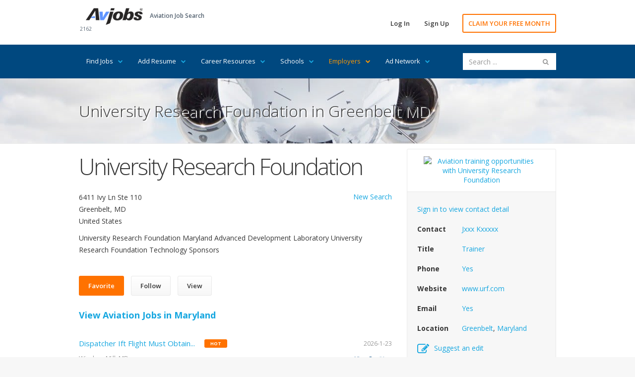

--- FILE ---
content_type: text/html; Charset=utf-8
request_url: https://www.avjobs.com/schools/company.asp?cpny=University+Research+Foundation&g=0e817986-0ff0-4933-b8f1-a011dd577d1b&crct=1
body_size: 13231
content:

<!DOCTYPE html>
<html>
<head>
<meta charset="UTF-8">
<meta name="viewport" content="width=device-width, initial-scale=1">
<link href="https://fonts.googleapis.com/css?family=Open+Sans:300,400,600,700" rel="stylesheet" type="text/css">
<link href="/assets/libraries/font-awesome/css/font-awesome.min.css" rel="stylesheet" type="text/css">
<link href="/assets/css/avmax1.css" rel="stylesheet" type="text/css">
<link href="https://ajax.googleapis.com/ajax/libs/jqueryui/1.12.1/themes/base/jquery-ui.min.css" rel="stylesheet" type="text/css"/>
<script src="/assets/js/jquery.js"></script>
<script src="https://ajax.googleapis.com/ajax/libs/jqueryui/1.12.1/jquery-ui.min.js"></script>
<script src="/assets/js/avmax1.js"></script>
<link rel="shortcut icon" type="image/x-icon" href="/favicon.ico">
<title>University Research Foundation in Greenbelt MD</title>
<meta name="description" content="University Research Foundation Maryland Advanced Development Laboratory University Research Foundation Technology Sponsors">
<meta property="og:title" content="University Research Foundation in Greenbelt MD"/>
<meta property="og:description" content="University Research Foundation Maryland Advanced Development Laboratory University Research Foundation Technology Sponsors"/>
<meta property="og:url" content="https://www.avjobs.com/schools/company.asp?cpny=University+Research+Foundation&g=0e817986-0ff0-4933-b8f1-a011dd577d1b&crct=1"/>
<meta property="og:site_name" content="Avjobs, Inc."/>
<meta property="og:type" content="article"/>
<meta property="og:image" content="https://www.avjobs.com/assets/img/smi1.jpg"/>
<meta property="fb:admins" content="1092014845"/>
<meta property="fb:app_id" content="548204648566694"/>
<!-- Social: Twitter -->
<meta name="twitter:card" content="summary_large_image">
<meta name="twitter:site" content="@avjobsinc">
<meta name="twitter:creator" content="@avjobsinc">
<meta name="twitter:title" content="University Research Foundation in Greenbelt MD">
<meta name="twitter:description" content="University Research Foundation Maryland Advanced Development Laboratory University Research Foundation Technology Sponsors">
<meta name="twitter:image" content="https://www.avjobs.com/assets/img/smi1.jpg">
	<!-- Author: Owner -->
<meta name="author" content="Avjobs, Inc." />
<meta name="owner" content="Avjobs, Inc." />
<meta name="copyright" content="Copyright 1988-2026, Avjobs, Inc., All rights reserved. All graphics used in this document are copyrighted materials 1988-2026, Avjobs, Inc., All rights reserved.  Legal Notice: Information found on this website may not be published, broadcast, rewritten or redistributed in any form to any other websites or forums without prior written permission from Avjobs.com. Copyright 1988 - 2026 Avjobs, Inc. All rights reserved." />
</head>
<body class="hero-content-light footer-dark">
<div class="page-wrapper">
    
<div class="header-wrapper">
<div class="header">
<div class="header-top">
<div class="container">
<div class="header-brand">
<div class="header-logo">
<a href="/index.asp" title="Aviation Job Search"><img alt="Aviation Job Search" title="Aviation Job Search" src="/images/Avjobs-198x60.png" style="width: 115px; height: 34px" width="115" height="34"> </a>
</div><!-- /.header-logo-->

<span style="float: left;margin-top: 35px;margin-left: -1em;text-decoration: none;overflow: hidden;white-space: nowrap;font-size: 0.75em;text-align: left;position: relative;left: 12px;color:#576573">2162</span>

<div class="header-slogan">
<span class="header-slogan-text">Aviation Job Search</span>
</div><!-- /.header-slogan-->
</div><!-- /.header-brand -->
<ul class="header-actions nav nav-pills">
<li><a href="https://members.avjobs.com/">Log In</a></li>
<li><a href="/signup/">Sign Up</a></li>
<li><a href="https://www.avjobs.com/subscribe/Job-Search-Trial.asp?utm_source=ProHomewww.avjobs.com&utm_medium=webpage&utm_term=30%20day%20trial&utm_content=page&utm_campaign=ProHomewww.avjobs.com%2030%20Day%20Free%20Trial" class="primary">CLAIM YOUR FREE MONTH</a></li>
</ul><!-- /.header-actions -->
<button class="navbar-toggle collapsed" type="button" data-toggle="collapse" data-target=".header-nav">
<span class="sr-only">Toggle navigation</span>
<span class="icon-bar"></span>
<span class="icon-bar"></span>
<span class="icon-bar"></span>
</button>
</div><!-- /.container -->
</div><!-- /.header-top -->
<div class="header-bottom">
<div class="container">
<ul class="header-nav nav nav-pills collapse">
<li style="margin:0px">
<a href="#">Find Jobs<i class="fa fa-chevron-down"></i></a>
<ul class="sub-menu">
<li><a href="/job-of-the-week/">Job of the Week</a></li>
<li><a href="/jobs/state.asp?ctry=United+States">By State</a></li>
<li><a href="/jobs/country.asp">By Country</a></li>
<li><a href="/jobs/position-title.asp?title=00">By Position Title</a></li>
<li><a href="/jobs/company.asp?company=00">By Company</a></li>
<li><a href="/jobs/category.asp?category=00">By Category</a></li>
<li><a href="/jobs/index.asp?type=popular">Popular Jobs</a></li>
<li><a href="/companies.asp">Popular Companies</a></li>
<li><a href="/jobs/map.asp?ctry=United+States&amp;map=1#Maps">Jobs Map</a></li>
<li><a href="/jobs/what-where.asp">What Where</a></li>
<li><a href="/jobs/positions.asp?ctry=United+States">Most Recent</a></li>
<li><a href="/jobs/positions.asp?cpny=Confidential">Confidential Jobs</a></li>
<li><a href="https://www.avjobs.com/subscribe/Job-Search-Trial.asp?utm_source=ProHomewww.avjobs.com&utm_medium=webpage&utm_term=30%20day%20trial&utm_content=page&utm_campaign=ProHomewww.avjobs.com%2030%20Day%20Free%20Trial">Claim Your FREE Month</a></li>
</ul>
</li>
<li style="margin:0px">
<a href="#">Add Resume<i class="fa fa-chevron-down"></i> </a>
<ul class="sub-menu">
<li><a href="/resume.asp">Add Your Resume</a></li>
<li><a href="/post-resumes/">Aviation Specific Resume</a></li>
<li><a href="/post-resumes/multiple-file-formats.asp">Resume File Formats</a></li>
<li><a href="/post-resumes/email-it.asp">Email Your Resume</a></li>
<li><a href="/post-resumes/print-it.asp">Print Your Resume</a></li>
<li><a href="/post-resumes/fax-it.asp">Fax Your Resume</a></li>
<li><a href="/post-resumes/activity-tracking.asp">Track Resume Activity</a></li>
</ul>
</li>
<li style="margin:0px">
<a href="#">Career Resources<i class="fa fa-chevron-down"></i></a>
<ul class="sub-menu">
<li><a href="/signup/index.asp">Free Jobs Newsletter</a></li>
<li><a href="/careers/">Career Directory</a></li>
<li><a href="/aviation-companies/">Aviation Companies</a></li>
<li><a href="/salaries-wages-pay/">Salary Wages &amp; Pay</a></li>
<li><a href="/aviation-news/">Aviation News</a></li>
<li><a href="/interviews/">Job Interviews</a></li>
<li><a href="/history/">History of Aviation</a></li>
<li><a href="/rss/">RSS Feeds</a></li>
<li><a href="/jobs/stats.asp">Job Statistics</a></li>
<li><a href="https://www.avjobs.com/aviation-career-guide/">Aviation Career Guide</a></li>
<li><a href="/blog/">Aviation Jobs Blog</a></li>
<li><a href="https://www.avjobs.com/subscribe/Job-Search-Trial.asp?utm_source=ProHomewww.avjobs.com&utm_medium=webpage&utm_term=30%20day%20trial&utm_content=page&utm_campaign=ProHomewww.avjobs.com%2030%20Day%20Free%20Trial">Claim Your FREE Month</a></li>
</ul><!-- /.sub-menu -->
</li>
<li style="margin:0px">
<a href="#">Schools<i class="fa fa-chevron-down"></i></a>
<ul class="sub-menu">
<li><a href="/schools/">Featured Schools</a></li>
<li><a href="/schools/state.asp?ctry=United+States">By State</a></li>
<li><a href="/schools/country.asp">By Country</a></li>
<li style="border-bottom:1px solid #e66700;"><a href="/schools/comapny-name.asp?company=00">By School Name</a></li>
<li><a href="https://employers.avjobs.com/">School Log In</a></li>
<li><a href="/schools/pricing.asp">Plans &amp; Pricing</a></li>
<li><a href="/schools/features.asp">Features</a></li>
<li><a href="https://www.avjobs.com/aviation-directory/">Add Your School (it's free)</a></li>
</ul>
</li>
<li style="margin:0px">
<a href="#" style="color:#FF9900">Employers<i class="fa fa-chevron-down" style="color:#FF9900"></i></a>
<ul class="sub-menu">
<li><a href="/resumes/candidates.asp">Recent Resumes</a></li>
<li style="border-bottom:1px solid #e66700;"><a href="https://www.avjobs.com/cares/index.asp">Cares Re-Employment</a></li>
<li><a href="https://employers.avjobs.com/">Log In</a></li>
<li><a href="/employers/pricing.asp">Plans &amp; Pricing</a></li>
<li><a href="/employers/features.asp">Features</a></li>
<li><a href="/employers/tools.asp">Tools</a></li>
<li><a href="/employers/success.asp">Support</a></li>
<li><a href="/employers/faq.asp">FAQ's</a></li>
<li><a href="/employers/agency.asp">Agency</a></li>
<li><a href="/employers/bulk-load.asp">Bulk/Auto Load XML</a></li>
</ul>
</li>
<li style="margin:0px">
<a href="#">Ad Network<i class="fa fa-chevron-down"></i></a>
<ul class="sub-menu">
<li><a href="/adnetwork/">Online Advertising</a></li>
<li><a href="https://ads0.avjobs.com/signup.php" target="_blank">Try Self Service</a></li>
<li style="border-bottom:1px solid #e66700;"><a href="/adnetwork/adbuilder.asp">Try Full Service</a></li>
<li><a href="https://ads0.avjobs.com/index_client.php">Log In</a></li>
<li style="background-color:#17A7E0;color:#fff"><a href="/adnetwork/publishers.asp" style="color:#fff">Show our Ads</a></li>
</ul>
</li>
</ul>
<div class="header-search hidden-sm">
<script>
$(document).ready(function(){function e(e){$(e).find("page").each(function(){var e={};e.label=$(this).attr("label"),e.value=$(this).attr("value"),t.push(e)})}function a(){$("input#searchBox").autocomplete({source:t,minLength:3,select:function(e,a){$("input#searchBox").val(a.item.label),$("input#value").val(a.item.value),$("#searchFormSite").submit()}})}var t=[];$.ajax({type:"GET",url:"/site-search/pages.xml",dataType:"xml",success:e,complete:a,failure:function(e){alert("Search File could not be found")}})});</script>
<form accept-charset="UTF-8" enctype="application/x-www-form-urlencoded" id="searchFormSite" action="https://www.avjobs.com/site-search/proc/site_search_results.asp" method="GET" name="searchFormSite">
   <input class="form-control" id="searchBox" name="searchString" placeholder="Search ..." type="text" value="" />
   <input id="value" name="value" style="text-align: left" type="hidden" />
   <button id="searchKeyword" name="searchKeyword" style="display: none">Sumbit</button>
</form>
</div><!-- /.header-search -->
</div><!-- /.container -->
</div><!-- /.header-bottom -->
</div><!-- /.header -->
</div><!-- /.header-wrapper-->
    <div class="main-wrapper">
        <div class="main">
            <div class="document-title">
                <div class="container">
                    <h1 style="text-shadow:2px 2px #ffffff">University Research Foundation in Greenbelt MD</h1>
                </div><!-- /.container -->
            </div><!-- /.document-title -->
            <div class="container" style="margin-top:10px">
    <div class="row">
        <div class="col-sm-8">
            <div class="company-header">
            	
                <h1 style="letter-spacing:-3px;margin-bottom:25px">University Research Foundation</h1>
                <p style="text-align:right;margin-bottom:-23px"><a href="../schools/index.asp" title="New Aviation School Search">New Search</a></p>
                <p>6411 Ivy Ln Ste 110
                <br>
                Greenbelt, MD 
                <br>
                United States</p>
            <article>
            <p id="info">University Research Foundation Maryland Advanced Development Laboratory University Research Foundation Technology Sponsors</p>
            </article>
				<script src="/assets/js/readmoreflat.js"></script>
				<script>
				 $('#info').readmore({
				   collapsedHeight: 500,
				   afterToggle: function(trigger, element, expanded) {
				     if(! expanded) { // The "Close" link was clicked
				       $('html, body').animate({scrollTop: $(element).offset().top}, {duration: 100});
				     }
				   }
				 });
				 $('article').readmore({speed: 500});
				</script>

				
                <a id="bookmark-this" href="#" class="btn btn-secondary" title="Add University Research Foundation to Favorites">Favorite</a>
                <a href="https://members.avjobs.com/directory/detail.asp?jpd=0e817986-0ff0-4933-b8f1-a011dd577d1b&amp;title=&amp;company=University+Research+Foundation" target="_blank" class="btn btn-default" title="Follow University Research Foundation">Follow</a>
                <a href="https://members.avjobs.com/directory/detail.asp?jpd=0e817986-0ff0-4933-b8f1-a011dd577d1b&amp;title=&amp;company=University+Research+Foundation" target="_blank" class="btn btn-default" title="View University Research Foundation detail">View</a>
            </div><!-- /.company-header -->
		
			<h4>
			
			<a href="/jobs/positions.asp?ctry=United+States&s=MD" title="View Aviation Jobs in Maryland"><strong>View Aviation Jobs in Maryland</strong></a>
			
			</h4>
            <div class="positions-list">

              <div class="positions-list-item">
                    <h2>
                   		 <a data-tn-element="jobTitle" href="/jobs/public.asp?Company=Butler+Medical+Transport&amp;g=373E84BB-73EC-48EE-8BDB-689C01826FDD&amp;t=Dispatcher+Ift+Flight+Must+Obtain+Emt+Certification+By+July+2026&amp;l=Windsor+Mill%2BMD" title="Dispatcher Ift Flight Must Obtain Emt Certification By July 2026 Windsor Mill MD">Dispatcher Ift Flight Must Obtain...</a>

	                        <span>Hot</span>
	                        
                    </h2>
                    <h3>Windsor Mill, MD <br></h3>
                    <div class="position-list-item-date">2026-1-23</div><!-- /.position-list-item-date -->
                    		 <div class="position-list-item-action"><a href="/jobs/public.asp?Company=Butler+Medical+Transport&amp;g=373E84BB-73EC-48EE-8BDB-689C01826FDD&amp;t=Dispatcher+Ift+Flight+Must+Obtain+Emt+Certification+By+July+2026&amp;l=Windsor+Mill%2BMD">View Position</a></div><!-- /.position-list-item-action -->
						  </div><!-- /.position-list-item -->

              <div class="positions-list-item">
                    <h2>
                   		 <a data-tn-element="jobTitle" href="/jobs/public.asp?Company=American+Robotics&amp;g=0BF9EA13-1FC2-4C8B-9CF5-66D985679A0A&amp;t=Uas+Pilot+Operator+Fsr&amp;l=Sparks+Glencoe%2BMD" title="Uas Pilot Operator Fsr Sparks Glencoe MD">Uas Pilot Operator Fsr</a>

	                        <span>Hot</span>
	                        
                    </h2>
                    <h3>Sparks Glencoe, MD <br></h3>
                    <div class="position-list-item-date">2026-1-23</div><!-- /.position-list-item-date -->
                    		 <div class="position-list-item-action"><a href="/jobs/public.asp?Company=American+Robotics&amp;g=0BF9EA13-1FC2-4C8B-9CF5-66D985679A0A&amp;t=Uas+Pilot+Operator+Fsr&amp;l=Sparks+Glencoe%2BMD">View Position</a></div><!-- /.position-list-item-action -->
						  </div><!-- /.position-list-item -->

              <div class="positions-list-item">
                    <h2>
                   		 <a data-tn-element="jobTitle" href="/jobs/public.asp?Company=AVIAN&amp;g=CB94CF2D-1C36-42AC-A8AC-5D28396DCB94&amp;t=Mq+25a+Stingray+Air+Vehicle+Pilot&amp;l=%2BMD" title="Mq 25a Stingray Air Vehicle Pilot  MD">Mq 25a Stingray Air Vehicle Pilot...</a>

	                        <span>Hot</span>
	                        
                    </h2>
                    <h3>Maryland <br></h3>
                    <div class="position-list-item-date">2026-1-23</div><!-- /.position-list-item-date -->
                    		 <div class="position-list-item-action"><a href="/jobs/public.asp?Company=AVIAN&amp;g=CB94CF2D-1C36-42AC-A8AC-5D28396DCB94&amp;t=Mq+25a+Stingray+Air+Vehicle+Pilot&amp;l=%2BMD">View Position</a></div><!-- /.position-list-item-action -->
						  </div><!-- /.position-list-item -->

              <div class="positions-list-item">
                    <h2>
                   		 <a data-tn-element="jobTitle" href="/jobs/public.asp?Company=AVIAN&amp;g=F5F5CFD7-0711-402E-B8E5-3A1C2DE45873&amp;t=Mq+25a+Stingray+Air+Vehicle+Pilot&amp;l=%2BMD" title="Mq 25a Stingray Air Vehicle Pilot  MD">Mq 25a Stingray Air Vehicle Pilot...</a>

	                        <span>Hot</span>
	                        
                    </h2>
                    <h3>Maryland <br></h3>
                    <div class="position-list-item-date">2026-1-23</div><!-- /.position-list-item-date -->
                    		 <div class="position-list-item-action"><a href="/jobs/public.asp?Company=AVIAN&amp;g=F5F5CFD7-0711-402E-B8E5-3A1C2DE45873&amp;t=Mq+25a+Stingray+Air+Vehicle+Pilot&amp;l=%2BMD">View Position</a></div><!-- /.position-list-item-action -->
						  </div><!-- /.position-list-item -->

              <div class="positions-list-item">
                    <h2>
                   		 <a data-tn-element="jobTitle" href="/jobs/public.asp?Company=Hydrasearch+Company&amp;g=AC2690E9-F6A8-477C-B1E4-A5BEDC13670D&amp;t=Vp+General+Manager+Defense+aerospace+Plant+Ops&amp;l=Stevensville%2BMD" title="Vp General Manager Defense aerospace Plant Ops Stevensville MD">Vp General Manager Defense aerospace...</a>

	                        <span>Hot</span>
	                        
                    </h2>
                    <h3>Stevensville, MD <br></h3>
                    <div class="position-list-item-date">2026-1-23</div><!-- /.position-list-item-date -->
                    		 <div class="position-list-item-action"><a href="/jobs/public.asp?Company=Hydrasearch+Company&amp;g=AC2690E9-F6A8-477C-B1E4-A5BEDC13670D&amp;t=Vp+General+Manager+Defense+aerospace+Plant+Ops&amp;l=Stevensville%2BMD">View Position</a></div><!-- /.position-list-item-action -->
						  </div><!-- /.position-list-item -->

              <div class="positions-list-item">
                    <h2>
                   		 <a data-tn-element="jobTitle" href="/jobs/public.asp?Company=US+Government+Jobs&amp;g=A2AE601E-4CF8-4C43-A9D3-5C29263952D8&amp;t=Airplane+Pilot+helicopter+Pilot&amp;l=Andrews+Afb%2BMD" title="Airplane Pilot helicopter Pilot Andrews Afb MD">Airplane Pilot helicopter Pilot...</a>

	                        <span>Hot</span>
	                        
                    </h2>
                    <h3>Andrews Afb, MD <br></h3>
                    <div class="position-list-item-date">2026-1-23</div><!-- /.position-list-item-date -->
                    		 <div class="position-list-item-action"><a href="/jobs/public.asp?Company=US+Government+Jobs&amp;g=A2AE601E-4CF8-4C43-A9D3-5C29263952D8&amp;t=Airplane+Pilot+helicopter+Pilot&amp;l=Andrews+Afb%2BMD">View Position</a></div><!-- /.position-list-item-action -->
						  </div><!-- /.position-list-item -->

              <div class="positions-list-item">
                    <h2>
                   		 <a data-tn-element="jobTitle" href="/jobs/public.asp?Company=Maryland+Staffing&amp;g=F082078E-0A9E-4903-BC6C-3BEAD21D7BEB&amp;t=Aircraft+Worker&amp;l=Andrews+Afb%2BMD" title="Aircraft Worker Andrews Afb MD">Aircraft Worker</a>

	                        <span>Hot</span>
	                        
                    </h2>
                    <h3>Andrews Afb, MD <br></h3>
                    <div class="position-list-item-date">2026-1-23</div><!-- /.position-list-item-date -->
                    		 <div class="position-list-item-action"><a href="/jobs/public.asp?Company=Maryland+Staffing&amp;g=F082078E-0A9E-4903-BC6C-3BEAD21D7BEB&amp;t=Aircraft+Worker&amp;l=Andrews+Afb%2BMD">View Position</a></div><!-- /.position-list-item-action -->
						  </div><!-- /.position-list-item -->

              <div class="positions-list-item">
                    <h2>
                   		 <a data-tn-element="jobTitle" href="/jobs/public.asp?Company=University+of+Maryland+Eastern+Shore&amp;g=498C2E84-323F-42EE-830B-3DA7D17BC29F&amp;t=Lecturer+Aviation+Sciences&amp;l=Princess+Anne%2BMD" title="Lecturer Aviation Sciences Princess Anne MD">Lecturer Aviation Sciences</a>

	                        <span>Hot</span>
	                        
                    </h2>
                    <h3>Princess Anne, MD <br></h3>
                    <div class="position-list-item-date">2026-1-23</div><!-- /.position-list-item-date -->
                    		 <div class="position-list-item-action"><a href="/jobs/public.asp?Company=University+of+Maryland+Eastern+Shore&amp;g=498C2E84-323F-42EE-830B-3DA7D17BC29F&amp;t=Lecturer+Aviation+Sciences&amp;l=Princess+Anne%2BMD">View Position</a></div><!-- /.position-list-item-action -->
						  </div><!-- /.position-list-item -->

              <div class="positions-list-item">
                    <h2>
                   		 <a data-tn-element="jobTitle" href="/jobs/public.asp?Company=HDR&amp;g=C2DC5728-FAC7-4F5E-8F4F-F1BC94DEA19D&amp;t=Senior+Aviation+Engineer+project+Manager&amp;l=Fulton%2BMD" title="Senior Aviation Engineer project Manager Fulton MD">Senior Aviation Engineer project...</a>

	                        <span>Hot</span>
	                        
                    </h2>
                    <h3>Fulton, MD <br></h3>
                    <div class="position-list-item-date">2026-1-23</div><!-- /.position-list-item-date -->
                    		 <div class="position-list-item-action"><a href="/jobs/public.asp?Company=HDR&amp;g=C2DC5728-FAC7-4F5E-8F4F-F1BC94DEA19D&amp;t=Senior+Aviation+Engineer+project+Manager&amp;l=Fulton%2BMD">View Position</a></div><!-- /.position-list-item-action -->
						  </div><!-- /.position-list-item -->

              <div class="positions-list-item">
                    <h2>
                   		 <a data-tn-element="jobTitle" href="/jobs/public.asp?Company=CACI+International+Inc&amp;g=B95034D2-7B07-4909-AA34-599EB289BF3C&amp;t=Uav+Systems+Specialist&amp;l=Aberdeen+Proving+Ground%2BMD" title="Uav Systems Specialist Aberdeen Proving Ground MD">Uav Systems Specialist</a>

	                        <span>Hot</span>
	                        
                    </h2>
                    <h3>Aberdeen Proving Ground, MD <br></h3>
                    <div class="position-list-item-date">2026-1-23</div><!-- /.position-list-item-date -->
                    		 <div class="position-list-item-action"><a href="/jobs/public.asp?Company=CACI+International+Inc&amp;g=B95034D2-7B07-4909-AA34-599EB289BF3C&amp;t=Uav+Systems+Specialist&amp;l=Aberdeen+Proving+Ground%2BMD">View Position</a></div><!-- /.position-list-item-action -->
						  </div><!-- /.position-list-item -->

            </div><!-- /.positions-list -->
<p>View and apply for aviation and aerospace jobs, send your resume and receive our jobs newsletter free.</p>
<p>
Avjobs has over 4,756 aviation schools, colleges, training programs and contacts in the aviation and aerospace industry. 
We have more than 20 core aviation job categories that include: <a style="font-weight:bold" href="/jobs/positions.asp?cat=Accounting+And+Finance" title="Accounting &amp; Finance Jobs">Accounting &amp; Finance</a>, <a style="font-weight:bold" href="/jobs/positions.asp?cat=Airport" title="Airport Jobs">Airport</a>, 
<a style="font-weight:bold" href="/jobs/positions.asp?cat=Ap+Mechanic" title="A&amp;P Mechanic Jobs">AP Mechanic</a>, <a style="font-weight:bold" href="/jobs/positions.asp?cat=Avionics" title="Avionics Jobs">Avionics</a>, <a style="font-weight:bold" href="/jobs/positions.asp?cat=Business+Operations" title="Business Operations Jobs">Business Operations</a>, 
<a style="font-weight:bold" href="/jobs/positions.asp?cat=Cargo+And+Freight" title="Aviation Cargo &amp; Freight Jobs">Cargo &amp; Freight</a>, <a style="font-weight:bold" href="/jobs/positions.asp?cat=Dispatch+And+Scheduling" title="Dispatch &amp; Scheduling Jobs">Dispatch &amp; Scheduling</a>, 
<a style="font-weight:bold" href="/jobs/positions.asp?cat=Engineering" title="Aerospace Engineering Jobs">Engineering</a>, <a style="font-weight:bold" href="/jobs/positions.asp?cat=Executive" title="Aviation Executive Jobs">Executive</a>, <a style="font-weight:bold" href="/jobs/positions.asp?cat=Flight+Attendant" title="Flight Attendant Jobs">Flight Attendant</a>, 
<a style="font-weight:bold" href="/jobs/positions.asp?cat=Ground+Operations" title="Ground Operations Jobs">Ground Operations</a>, <a style="font-weight:bold" href="/jobs/positions.asp?cat=Instructor" title="Instructor Jobs">Instructor</a>, <a style="font-weight:bold" href="/jobs/positions.asp?cat=Internship" title="Internships Jobs">Internships</a>, 
<a style="font-weight:bold" href="/jobs/positions.asp?cat=Maintenance" title="Maintenance Jobs">Maintenance</a>, <a style="font-weight:bold" href="/jobs/positions.asp?cat=Management" title="Aviation Management Jobs">Management</a>, <a style="font-weight:bold" href="/jobs/positions.asp?cat=Manufacturing+And+Fabrication" title="Manufacturing &amp; Fabrication Jobs">Manufacturing &amp; Fabrication</a>, 
<a style="font-weight:bold" href="/jobs/positions.asp?cat=Pilot" title="Pilot Jobs">Pilot</a> - (including <a style="font-weight:bold" href="/jobs/positions.asp?cat=Pilot+Fixed+Wing" title="Fixed Wing Pilot Jobs">Fixed Wing</a> and <a style="font-weight:bold" href="/jobs/positions.asp?cat=Pilot+Rotary+Wing" title="Rotary Wing Pilot Jobs">Rotary Wing</a>), 
and <a style="font-weight:bold" href="/jobs/positions.asp?cat=Sales+And+Marketing" title="Aviation Sales &amp; Marketing Jobs">Sales &amp; Marketing</a>. (See All <a style="font-weight:bold" href="/jobs/category.asp?category=00" title="Aviation Jobs by Category">Aviation Job Categories</a>)
</p>
<p>Not sure what you're looking for? View the <a style="font-weight:bold" href="/jobs/positions.asp?ctry=United+States" title="Most Recent Aviation and Aerospace Jobs">most recent aviation and aerospace jobs</a>.</p>
<p>
View jobs by title including <a style="font-weight:bold" href="/jobs/positions.asp?q=A+P" title="A&amp;P Mechanic Jobs">A&amp;P</a>, <a style="font-weight:bold" href="/jobs/positions.asp?q=Technic" title="Aircraft Technician Jobs">Technician</a>, 
<a style="font-weight:bold" href="/jobs/positions.asp?q=Maintenance" title="Aircraft Maintenance Technician Jobs">Aircraft Maintenance Technician</a>, <a style="font-weight:bold" href="/jobs/positions.asp?q=Flight+Attendant" title="Flight Attendant Jobs">Flight Attendant</a>, 
<a style="font-weight:bold" href="/jobs/positions.asp?q=Pilot" title="Pilot Jobs">Pilot</a>, <a style="font-weight:bold" href="/jobs/positions.asp?q=Heli" title="Helicopter Pilot &amp; Mecnanic Jobs">Helicopter Pilot &amp; Mechanic</a>, 
<a style="font-weight:bold" href="/jobs/positions.asp?q=Dispatch" title="Flight &amp; Aircraft Dispatcher Jobs">Flight &amp; Aircraft Dispatcher</a>, <a style="font-weight:bold" href="/jobs/positions.asp?q=Schedule" title="Scheduler Jobs">Scheduler</a>, 
<a style="font-weight:bold" href="/jobs/positions.asp?q=Exec" title="Executive Jobs">Executive</a>, <a style="font-weight:bold" href="/jobs/positions.asp?q=metal" title="Sheetmetal Jobs">Sheetmetal</a> &amp; <a style="font-weight:bold" href="/jobs/positions.asp?q=structures" title="Structures Jobs">Structures</a>, 
<a style="font-weight:bold" href="/jobs/positions.asp?q=interior" title="Aircraft Interior Technician Jobs">Aircraft Interior Technician</a>, <a style="font-weight:bold" href="/jobs/positions.asp?q=paint" title="Aircraft Paint Jobs">Aircraft Paint</a>, 
<a style="font-weight:bold" href="/jobs/positions.asp?q=Avionic" title="Avionics Technician Jobs">Avionics Technician</a>. (See All <a style="font-weight:bold" href="/jobs/position-title.asp?title=00" title="Aviation Jobs by Title">Aviation Job Titles</a>)
</p>
<p>
The Avjobs Aviation School, College &amp; Training Program Directory streamlines the process of discovering the best training facilities, requesting information and becoming a part of the next generation of aviation professionals.
</p>
<p>
			<a href="/signup/" title="Register to view detailed information">Register</a> or 
			<a href="https://members.avjobs.com/" title="Sign in to view detailed information">Sign in</a> to view contact detail for 
			University Research Foundation or to make contact with 
			
			over 82  aviation schools, colleges, training programs and contacts in Maryland.
			
</p>


			<p>Get Hired FASTER! with Avjobs applicant services.</p>
			<div class="center">
					<a href="https://www.avjobs.com/subscribe/Job-Search-Trial.asp?utm_source=SchoolProfilewww.avjobs.com&utm_medium=webpage&utm_term=30%20day%20trial&utm_content=page&utm_campaign=SchoolProfilewww.avjobs.com%2030%20Day%20Free%20Trial" class="btn btn-secondary">CLAIM YOUR FREE MONTH</a>
			</div>

			<p style="text-align:center">
			<br>
			<a href="https://www.avjobs.com/subscribe/Job-Search-Trial.asp?utm_source=SchoolProfilewww.avjobs.com&utm_medium=SchoolProfilewww.avjobs.com&utm_term=30%20day%20trial&utm_content=page&utm_campaign=SchoolProfilewww.avjobs.com%2030%20Day%20Free%20Trial" title="">Connect with University Research Foundation</a>
			<br>
			<a href="/schools/" title="Avjobs.com">
			<img alt="Powered by Avjobs" title="Powered by Avjobs" src="/images/Avjobs-198x60.png" style="width: 60px;margin-top:1em"></a>
			</p>
        </div><!-- /.col-sm-8 -->

        <div class="col-sm-4">
            <div class="company-card">
    <div style="margin:1em auto;text-align:center">
			<a href="company.asp?Company=University+Research+Foundation&amp;g=0e817986-0ff0-4933-b8f1-a011dd577d1b&amp;crct=1">
			   <img src="https://logo.clearbit.com/www.urf.com?size=234" alt="Aviation training opportunities with University Research Foundation" title="Aviation training opportunities with University Research Foundation" style="max-width:234px" onError="this.onerror=null;this.src='https://place-hold.it/234x60/5e94ff/fff.gif?text=University Research Foundation&fontsize=14';this.style.display='_block';">
			</a>
    </div><!-- /.company-card-image -->
    <div class="company-card-data">
        <dl>
        		<dd><a href="https://members.avjobs.com/directory/detail.asp?jpd=0e817986-0ff0-4933-b8f1-a011dd577d1b&amp;title=&amp;company=University+Research+Foundation" target="_blank" title="Sign in to view contact detail">Sign in to view contact detail</a></dd>
        	
			
            <dt>Contact</dt>
            	<dd><a href="https://members.avjobs.com/directory/detail.asp?jpd=0e817986-0ff0-4933-b8f1-a011dd577d1b&amp;title=&amp;company=University+Research+Foundation" target="_blank" title="Sign in to view contact detail">Jxxx</a>
					
					<a href="https://members.avjobs.com/directory/detail.asp?jpd=0e817986-0ff0-4933-b8f1-a011dd577d1b&amp;title=&amp;company=University+Research+Foundation" target="_blank" title="Sign in to view contact detail">Kxxxxx</a></dd>
			
            <dt>Title</dt>
            	<dd><a href="https://members.avjobs.com/directory/detail.asp?jpd=0e817986-0ff0-4933-b8f1-a011dd577d1b&amp;title=&amp;company=University+Research+Foundation" target="_blank" title="Sign in to view contact detail">Trainer</a></dd>
            
            <dt>Phone</dt>
            	<dd><a href="https://members.avjobs.com/directory/detail.asp?jpd=0e817986-0ff0-4933-b8f1-a011dd577d1b&amp;title=&amp;company=University+Research+Foundation" target="_blank" title="Sign in to view contact detail">Yes</a></dd>
            
            <dt>Website</dt>
            <dd><a href="http://www.urf.com?utm_source=AvjobsSchoolProfile&utm_medium=webpage&utm_campaign=AvjobsSchoolProfile" title="Visit University Research Foundation" target="_blank">www.urf.com</a></dd>
            
            <dt>Email</dt>
            	<dd><a href="https://members.avjobs.com/directory/detail.asp?jpd=0e817986-0ff0-4933-b8f1-a011dd577d1b&amp;title=&amp;company=University+Research+Foundation" target="_blank" title="Sign in to view contact detail">Yes</a></dd>
            


            <dt>Location</dt>
            <dd><a href="/schools/companies.asp?ctry=United+States&s=MD&c=Greenbelt" title="View Schools in Maryland">Greenbelt</a>, 
					<a href="/schools/city.asp?ctry=United+States&s=MD" title="View Schools in Maryland">Maryland</a>
				</dd>
				<div class="clearfix"> </div>
				<dd><a href="https://www.avjobs.com/aviation-directory/" title="Suggest an edit"><i class="fa fa-pencil-square-o" aria-hidden="true" style="margin-right:10px;font-size:24px;vertical-align:middle"></i>Suggest an edit</a></dd>
				<div class="clearfix"> </div>
				<dd><a href="https://www.avjobs.com/aviation-directory/" title="Add your school"><i class="fa fa-plus-square-o" aria-hidden="true" style="margin-right:10px;font-size:24px;vertical-align:middle"></i>Add your school (it's free)</a></dd>
				<div class="clearfix"> </div>
				<dd><a href="/schools/comapny-name.asp?company=00" title="Browse By School Name"><i class="fa fa-search" aria-hidden="true" style="margin-right:10px;font-size:22px;vertical-align:middle"></i>Browse By School Name</a></dd>
				<div class="clearfix"> </div>
				<dd><a href="/schools/" title="View featured schools"><i class="fa fa-star-o" aria-hidden="true" style="margin-right:10px;font-size:24px;vertical-align:middle"></i>View featured schools</a></dd>
				<div class="clearfix"> </div>
				<dd><a href="/schools/pricing.asp" title="Promote Your School"><i class="fa fa-graduation-cap" aria-hidden="true" style="margin-right:10px;font-size:22px;vertical-align:middle"></i>Promote Your School</a></dd>
        </dl>
    </div><!-- /.company-card-data -->
</div><!-- /.company-card -->
            <div class="widget" style="margin-top:-25px">
		<!-- SCHOOL Smart Start BEGIN -->
		
		<p style="clear:both">Visit University Research Foundation:</p>
                <ul class="social-links">
						
						<li><a href="http://www.urf.com?utm_source=AvjobsSchoolProfile&utm_medium=webpage&utm_campaign=AvjobsSchoolProfile" title="Visit University Research Foundation" target="_blank"><i class="fa fa-plane"></i></a></li>
						
                </ul>
		
		<!-- SCHOOL Smart Start END -->
            </div><!-- /.widget -->
            <div class="widget" style="margin-top:-25px">
                <h2>Connect with University Research Foundation</h2>
            	<p style="color:#000000">Get your skills, training and experience with University Research Foundation. Contact University Research Foundation today to get the training you need for tomorrow.</p>
            </div><!-- /.widget -->
        </div><!-- /.col-* -->
    </div><!-- /.row -->
	<div class="partners" style="padding-top:24px;margin-bottom:-48px">
			<div class="page-title">
        <h2>Leading Aviation Schools Trust Avjobs</h2>
</div>
<span class="item wgtflag" style="white-space: nowrap; overflow: hidden;margin-left:8px;">

<a href="/schools/profile.asp?c=North+Central+Institute&amp;g=33C865E3-70F7-4441-B177-AE218A267C6E" target="_blank" title="View North Central Institute Jobs, TN"><img src="https://www.avjobs.com/special/Random_Images/rotating_images/nciedu.gif" alt="View North Central Institute, TN" title="View North Central Institute, TN" onError="this.onerror=null;this.src='https://employers.avjobs.com/member_logos/nciedu.gif';" width="234" height="60"></a>

<a href="/schools/profile.asp?c=Spartan+College&amp;g=CF0E0315-D2EE-4777-B300-2620F38ED4FF" target="_blank" title="View Spartan College Jobs, OK"><img src="https://www.avjobs.com/special/Random_Images/rotating_images/spartanedu2.gif" alt="View Spartan College, OK" title="View Spartan College, OK" onError="this.onerror=null;this.src='https://employers.avjobs.com/member_logos/spartanedu2.gif';" width="234" height="60"></a>

<a href="/schools/profile.asp?c=Pittsburgh+Institute+of+Aeronautics&amp;g=A3BAE175-20CA-45B8-A245-21A7B8BDFAA6" target="_blank" title="View Pittsburgh Institute of Aeronautics Jobs, PA"><img src="https://www.avjobs.com/special/Random_Images/rotating_images/piaedu.jpg" alt="View Pittsburgh Institute of Aeronautics, PA" title="View Pittsburgh Institute of Aeronautics, PA" onError="this.onerror=null;this.src='https://employers.avjobs.com/member_logos/piaedu.jpg';" width="234" height="60"></a>

</span>
	</div><!-- /.partners -->
</div><!-- /.container -->
        </div><!-- /.main -->
    </div><!-- /.main-wrapper -->
    <div class="footer-wrapper">
<div class="footer">
<div class="footer-top">
<div class="container">
<div class="row">
<div class="col-sm-5">
<div class="footer-top-block">
<h2><a href="/index.asp" title="Aviation Job Search"><img alt="Aviation Job Search" title="Aviation Job Search" src="/favicon-32x32.png" width="32" height="32"></a> Aviation Job Search</h2>
<p>Avjobs helps those seeking work to find aviation related job openings that match their skills and location while assisting hiring managers and recruiters in locating those seeking work. 
Get to know us better on <a title="Avjobs on Facebook" href="https://www.facebook.com/Avjobsinc" target="_blank" rel="noopener noreferrer">Facebook</a>, 
<a title="Avjobs on Twitter" href="https://twitter.com/avjobsinc" target="_blank" rel="noopener noreferrer">Twitter</a>, 
<a title="Avjobs on LinkedIn" href="https://www.linkedin.com/company/avjobs-inc-/" target="_blank" rel="noopener noreferrer">LinkedIn</a>, 
<a title="Avjobs on YouTube" href="https://www.youtube.com/user/avjobs" target="_blank" rel="noopener noreferrer">YouTube</a>, 
<a title="Aviation Ad Network" href="/adnetwork/">Aviation Ad Network</a>,
<a title="Aviation job information available by state (RSS)" href="/rss/">RSS</a>, and 
<a title="Avjobs on FeedBurner" href="https://feeds.feedburner.com/Avjobs" target="_blank" rel="noopener noreferrer">FeedBurner</a>. 
Then <a title="Tell a Friend" href="/send-a-page/index.asp?title=University+Research+Foundation+in+Greenbelt+MD">Tell a Friend</a>.  Get involved, and experience the Avjobs difference today!
</p>
<ul class="social-links">
<li><a href="https://www.facebook.com/Avjobsinc" target="_blank" rel="noopener noreferrer" title="Avjobs on Facebook"><i class="fa fa-facebook"></i></a></li>
<li><a href="https://twitter.com/avjobsinc" target="_blank" rel="noopener noreferrer" title="Avjobs on Twitter"><i class="fa fa-twitter"></i></a></li>
<li><a href="https://www.linkedin.com/company/avjobs-inc-/" target="_blank" rel="noopener noreferrer" title="Avjobs on LinkedIn"><i class="fa fa-linkedin"></i></a></li>
<li><a href="https://www.pinterest.com/pat6056/" target="_blank" rel="noopener noreferrer" title="Avjobs on Pintrest"><i class="fa fa-pinterest-p"></i></a></li>
<li><a href="/rss/" title="Avjobs Aviation Jobs RSS"><i class="fa fa-rss"></i></a></li>
</ul>
</div><!-- /.footer-top-block -->
</div><!-- /.col-* -->
<div class="col-sm-3 col-sm-offset-1">
<div class="footer-top-block">
<h2>Helpful Links</h2>
<ul>
<li><a href="/adnetwork/" title="Aviation Ad Network">Aviation Ad Network</a></li>
<li><a href="/employers/pricing.asp" title="Employer Pricing">Employer Pricing</a></li>
<li><a href="https://www.avjobs.com/about-avjobs/help-center.asp" title="Help Center">Help Center</a></li>
<li><a href="https://www.avjobs.com/about-avjobs/subscriber-agreement.asp" title="Terms and Conditions">Terms &amp; Conditions</a></li>
<li><a href="https://www.avjobs.com/about-avjobs/" title="About Avjobs">About Us</a></li>
<li><a href="https://www.avjobs.com/about-avjobs/contact-us.asp" title="Contact Us">Contact</a></li>
<li><a href="https://www.avjobs.com/site-map/" title="Site Map">Site Map</a></li>
</ul>
</div><!-- /.footer-top-block -->
</div><!-- /.col-* -->
<div class="col-sm-3">
                        <div class="footer-top-block">
                            <h2>Trending Jobs</h2>
                            <ul>

                                <li><a data-tn-element="jobTitle" href="https://www.avjobs.com/jobs/public.asp?Company=Intellipro+Group+Inc&amp;g=BB8F63A2-8383-4BB0-82FB-193CBDB76F02&amp;t=Aerospace+Technician&amp;l=Merritt+Island%2BFL" title="View Aerospace Technician">Aerospace Technician</a></li>

                                <li><a data-tn-element="jobTitle" href="https://www.avjobs.com/jobs/public.asp?Company=Segula+Technologies+USA&amp;g=6CE9249E-659E-4978-9109-B24FA2DAAC4A&amp;t=Aircraft+Assembler&amp;l=Red+Oak%2BTX" title="View Aircraft Assembler">Aircraft Assembler</a></li>

                                <li><a data-tn-element="jobTitle" href="https://www.avjobs.com/jobs/public.asp?Company=United+Aero+Group&amp;g=8A7F21CF-1E20-4B32-9420-E5BE7840F9D6&amp;t=Aircraft+Mechanic&amp;l=Enterprise%2BAL" title="View Aircraft Mechanic">Aircraft Mechanic</a></li>

                                <li><a data-tn-element="jobTitle" href="https://www.avjobs.com/jobs/public.asp?Company=UNICAL+AVIATION+INC&amp;g=11A722DB-A5C4-4677-BAD3-86FFF7AB9A4E&amp;t=Nacelle+Component+Shop+Mechanic&amp;l=Glendale%2BAZ" title="View Nacelle Component Shop Mechanic">Nacelle Component Shop Mechanic</a></li>

                                <li><a data-tn-element="jobTitle" href="https://www.avjobs.com/jobs/public.asp?Company=Segula+Technologies+USA&amp;g=2D40A3CE-EE4D-4EA9-BE84-45BD47652ECB&amp;t=Electrical+Installer&amp;l=North+Charleston%2BSC" title="View Electrical Installer">Electrical Installer</a></li>

                                <li><a data-tn-element="jobTitle" href="https://www.avjobs.com/jobs/public.asp?Company=GAL+Aero+Staff&amp;g=B823AE0C-AE7A-455F-9467-459E6AD935D6&amp;t=Refurbishment+Crew+Leader&amp;l=Merritt+Island%2BFL" title="View Refurbishment Crew Leader">Refurbishment Crew Leader</a></li>

                                <li><a data-tn-element="jobTitle" href="https://www.avjobs.com/jobs/public.asp?Company=United+Aero+Group&amp;g=7525162E-E7CE-492A-ABF3-E6244E5E2B13&amp;t=Back+Shop+Mechanic&amp;l=Enterprise%2BAL" title="View Back Shop Mechanic">Back Shop Mechanic</a></li>

                            </ul>
                        </div><!-- /.footer-top-left -->

</div><!-- /.col-* -->
</div><!-- /.row -->
</div><!-- /.container -->
</div><!-- /.footer-top -->
<div class="footer-bottom">
<div class="container">
<div class="footer-bottom-left">
Copyright &copy; <a href="https://www.avjobs.com/about-avjobs/" title="Avjobs, Inc.">Avjobs, Inc.</a>, 1988-2026 All Rights Reserved
</div><!-- /.footer-bottom-left -->

<div class="footer-bottom-right">
<a href="https://www.avjobs.com/" title="Avjobs.com">Avjobs.com</a> - Aviation Job Search
</div><!-- /.footer-bottom-right -->
</div><!-- /.container -->
</div><!-- /.footer-bottom -->
</div><!-- /.footer -->
</div><!-- /.footer-wrapper -->

<script>
(function(i,s,o,g,r,a,m){i['GoogleAnalyticsObject']=r;i[r]=i[r]||function(){
(i[r].q=i[r].q||[]).push(arguments)},i[r].l=1*new Date();a=s.createElement(o),
m=s.getElementsByTagName(o)[0];a.async=1;a.src=g;m.parentNode.insertBefore(a,m)
})(window,document,'script','//www.google-analytics.com/analytics.js','ga');
ga('create', 'UA-431860-1', 'auto');
ga('require', 'cleanUrlTracker');
ga('require', 'eventTracker');
ga('require', 'impressionTracker');
ga('require', 'maxScrollTracker');
ga('require', 'mediaQueryTracker');
ga('require', 'outboundFormTracker');
ga('require', 'outboundLinkTracker');
ga('require', 'pageVisibilityTracker');
ga('require', 'socialWidgetTracker');
ga('require', 'urlChangeTracker');
ga('send', 'pageview');
</script>
<script async="async" src="/special/gat/autotrack.js"></script>

<!-- Cookie Consent END -->
<script type="application/ld+json">
//LOGO
{
"@context": "https://schema.org",
"@type": "Organization",
"url": "https://www.avjobs.com",
"logo": "https://www.avjobs.com/images/v_png_av/Avjobs-198x60.png"
}
</script>
<script type="application/ld+json">
//CORPORATE CONTACT
{ "@context" : "https://schema.org",
"@type" : "Organization",
"url" : "https://www.avjobs.com",
"logo": "https://www.avjobs.com/images/v_png_av/Avjobs-198x60.png",
"contactPoint" : [
{ "@type" : "ContactPoint",
"telephone" : "+1-303-683-2322",
"contactType" : "Customer Service"
} ] }
</script>
<script type="application/ld+json">
//SOCIAL PROFILE LINKS
{ "@context" : "https://schema.org",
"@type" : "Organization",
"name" : "Avjobs, Inc. Avjobs.com",
"url" : "https://www.avjobs.com",
"sameAs" : [ "https://www.facebook.com/Avjobsinc",
"https://twitter.com/avjobsinc",
"https://www.linkedin.com/company/avjobs-inc-",
"https://www.youtube.com/user/avjobs",
"https://www.pinterest.com/pat6056/"]
}
</script>
<script type="application/ld+json">
//SITELINKS SEARCH BOX
{
"@context": "https://schema.org",
"@type": "WebSite",
"url": "https://www.avjobs.com/",
"potentialAction": {
"@type": "SearchAction",
"target": "https://www.avjobs.com/blog/search.aspx?q={search_term_string}",
"query-input": "required name=search_term_string"
}
}
</script>

</div><!-- /.page-wrapper -->
<script>
jQuery(function($) {
  
  $('#bookmark-this').click(function(e) {
    var bookmarkURL = window.location.href;
    var bookmarkTitle = document.title;

    if ('addToHomescreen' in window && addToHomescreen.isCompatible) {
      // Mobile browsers
      addToHomescreen({ autostart: false, startDelay: 0 }).show(true);
    } else if (window.sidebar && window.sidebar.addPanel) {
      // Firefox <=22
      window.sidebar.addPanel(bookmarkTitle, bookmarkURL, '');
    } else if ((window.sidebar && /Firefox/i.test(navigator.userAgent)) || (window.opera && window.print)) {
      // Firefox 23+ and Opera <=14
      $(this).attr({
        href: bookmarkURL,
        title: bookmarkTitle,
        rel: 'sidebar'
      }).off(e);
      return true;
    } else if (window.external && ('AddFavorite' in window.external)) {
      // IE Favorites
      window.external.AddFavorite(bookmarkURL, bookmarkTitle);
    } else {
      // Other browsers (mainly WebKit & Blink - Safari, Chrome, Opera 15+)
      alert('Press ' + (/Mac/i.test(navigator.userAgent) ? 'Cmd' : 'Ctrl') + '+D to bookmark this page.');
    }

    return false;
  });
  
});
</script>
<script type="application/ld+json">
{
  "@context": "http://schema.org",
  "@type": "LocalBusiness",
  "name": "University Research Foundation",
  "image": "https://logo.clearbit.com/www.urf.com?size=234",
  "@id": "",
  "url": "www.urf.com",
  "telephone": "(301) 345-8664",
  "address": {
    "@type": "PostalAddress",
    "streetAddress": "6411 Ivy Ln Ste 110",
    "addressLocality": "Greenbelt",
    "addressRegion": "MD",
    "postalCode": "20770",
    "addressCountry": "United States"
  },
  "sameAs": ""
}
</script>
</body>
</html>